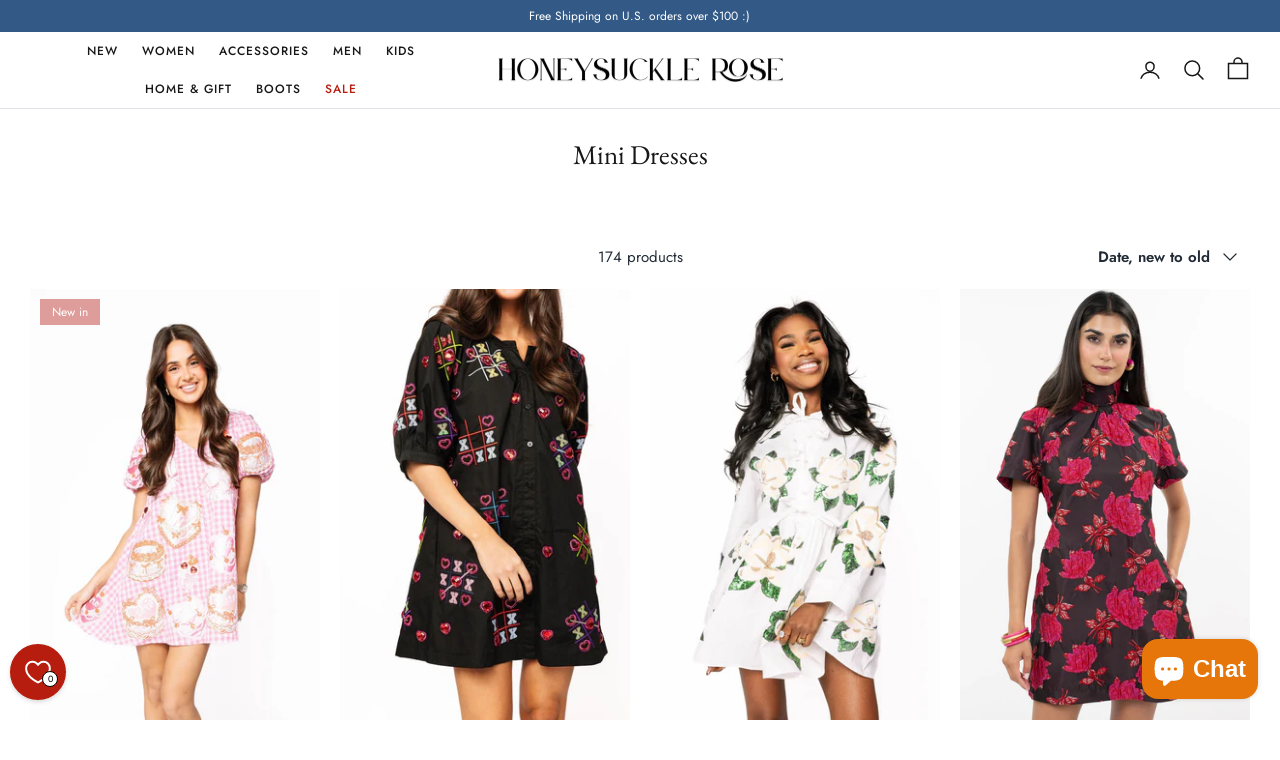

--- FILE ---
content_type: text/html; charset=UTF-8
request_url: https://api.commentsold.com/videeo/v1/sdk/honeysuckle_rose_boutiqueshvideeo?token=eyJjdHkiOiJKV1QiLCJhbGciOiJIUzI1NiIsInR5cCI6IkpXVCJ9.eyJpYXQiOjE3NjkxNTEzNTAsImlkIjoiY2VjNTExMzItZjUzYy00MTIxLThiM2QtYjQ4ZGMyZmEzNmU3Iiwic2NwIjoidmlkZWVvIn0.Wh50j67CPJHYVoUlPwZB53c-6Z67udyerBlRt-VpVqM&locale=en-US&currency=USD
body_size: 2941
content:
<!DOCTYPE html>
<html>
<head lang="en-US">
    <meta charset="utf-8" />
    <meta name="viewport" content="width=device-width, initial-scale=1" />
    <title>Videeo</title>

            <link rel="preload" href="https://sdk.justsell.live/assets/viewer-1750263744498297cfee5.css" as="style" onload="this.onload=null;this.rel='stylesheet'">
    </head>


<body id='videeo-viewer-body' style='overflow: hidden; background-color: transparent'>
    
            <script src="https://sdk.justsell.live/assets/viewer.7dbe39e2.js" id='scriptFile' defer></script>
    
    <div class="container" style="max-width: unset;">
        <div class="col-xs-12">
            <div id="cs-videeo--mount"></div>
        </div>
    </div>

    <!--suppress JSUnresolvedVariable -->
    <script >
                document.getElementById('scriptFile').addEventListener('load', initVideeoViewer);
                function getI18nFromURL() {
            const searchParams = new URLSearchParams(window.location.search);
            const i18n = {
                locale: searchParams.get('locale'),
                currency: searchParams.get('currency'),
            }
            return Object.keys(i18n).length > 0 ? i18n : undefined;
        }
        function initVideeoViewer() {
            VideeoViewer.init({
                baseUrl: "https://api.commentsold.com/videeo/v1/sdk/honeysuckle_rose_boutiqueshvideeo",
                brandColor: "#2C53D3",
                customFont: {"title":"Open Sans","url":"https:\/\/fonts.googleapis.com\/css2?family=Open+Sans:ital,wght@0,400;0,600;1,300\u0026display=swap"},
                soldKeyword: "Sold",
                displaySoldCommentOnProductView: "1",
                customization: {
                    enableReplays: true,
                    hideNowShowing: false,
                    useRoundedCorners: true,
                    theme: "light"
                },
                fontColor: "",
                isLotwStreamingEnabled: "1",
                loginUrl: "https:\/\/api.commentsold.com\/videeo\/v1\/sdk\/honeysuckle_rose_boutiqueshvideeo\/facebook-auth",
                mountPoint: "cs-videeo--mount",
                pusherConfig: {"channels":{"presence":"presence-LiveSale2-honeysuckle_rose_boutiqueshvideeo","private":"private-LiveSale2-honeysuckle_rose_boutiqueshvideeo","public-product-overlay":"new-product-overlay-honeysuckle_rose_boutiqueshvideeo","shopifySync":"private-ShopifyProductSync-honeysuckle_rose_boutiqueshvideeo"},"cluster":"mt1","key":"53a66097dc63e4d9ec44","authUrl":"https:\/\/api.commentsold.com\/videeo\/v1\/sdk\/honeysuckle_rose_boutiqueshvideeo\/pusher\/auth"},
                redirectUrl: "https://honeysuckle-rose-boutique.myshopify.com/pages/live-shopping",
                shopId: "honeysuckle_rose_boutiqueshvideeo",
                streamId: "",
                token: "eyJjdHkiOiJKV1QiLCJhbGciOiJIUzI1NiIsInR5cCI6IkpXVCJ9.eyJpYXQiOjE3NjkxNTEzNTAsImlkIjoiY2VjNTExMzItZjUzYy00MTIxLThiM2QtYjQ4ZGMyZmEzNmU3Iiwic2NwIjoidmlkZWVvIn0.Wh50j67CPJHYVoUlPwZB53c-6Z67udyerBlRt-VpVqM",
                user: null,
                i18n: getI18nFromURL(),
                isMiniplayerDisabled: false            });
        }
    </script>
</body>

</html>
